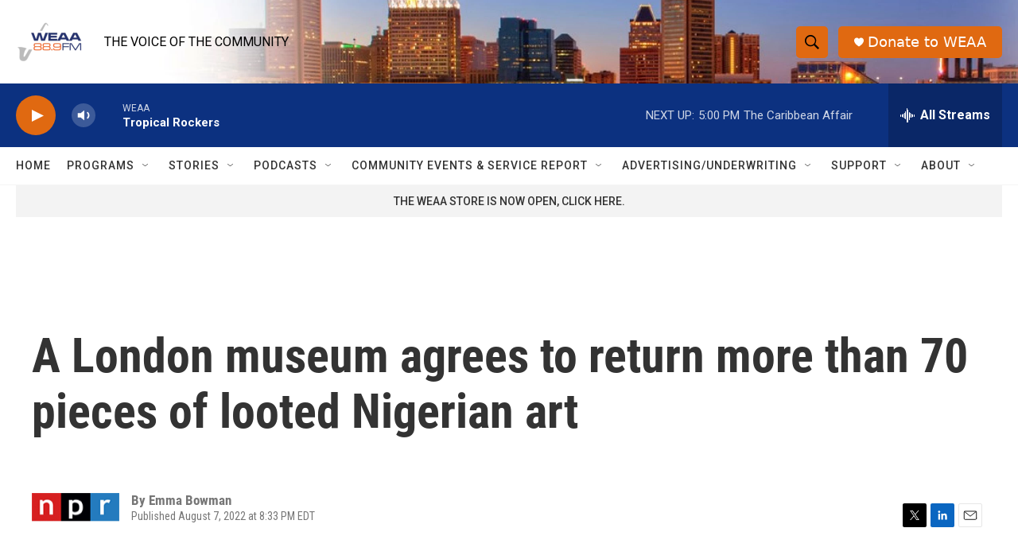

--- FILE ---
content_type: text/html; charset=utf-8
request_url: https://www.google.com/recaptcha/api2/aframe
body_size: 265
content:
<!DOCTYPE HTML><html><head><meta http-equiv="content-type" content="text/html; charset=UTF-8"></head><body><script nonce="DFkg8VqsdzcnmBr1psP1dA">/** Anti-fraud and anti-abuse applications only. See google.com/recaptcha */ try{var clients={'sodar':'https://pagead2.googlesyndication.com/pagead/sodar?'};window.addEventListener("message",function(a){try{if(a.source===window.parent){var b=JSON.parse(a.data);var c=clients[b['id']];if(c){var d=document.createElement('img');d.src=c+b['params']+'&rc='+(localStorage.getItem("rc::a")?sessionStorage.getItem("rc::b"):"");window.document.body.appendChild(d);sessionStorage.setItem("rc::e",parseInt(sessionStorage.getItem("rc::e")||0)+1);localStorage.setItem("rc::h",'1766870443829');}}}catch(b){}});window.parent.postMessage("_grecaptcha_ready", "*");}catch(b){}</script></body></html>